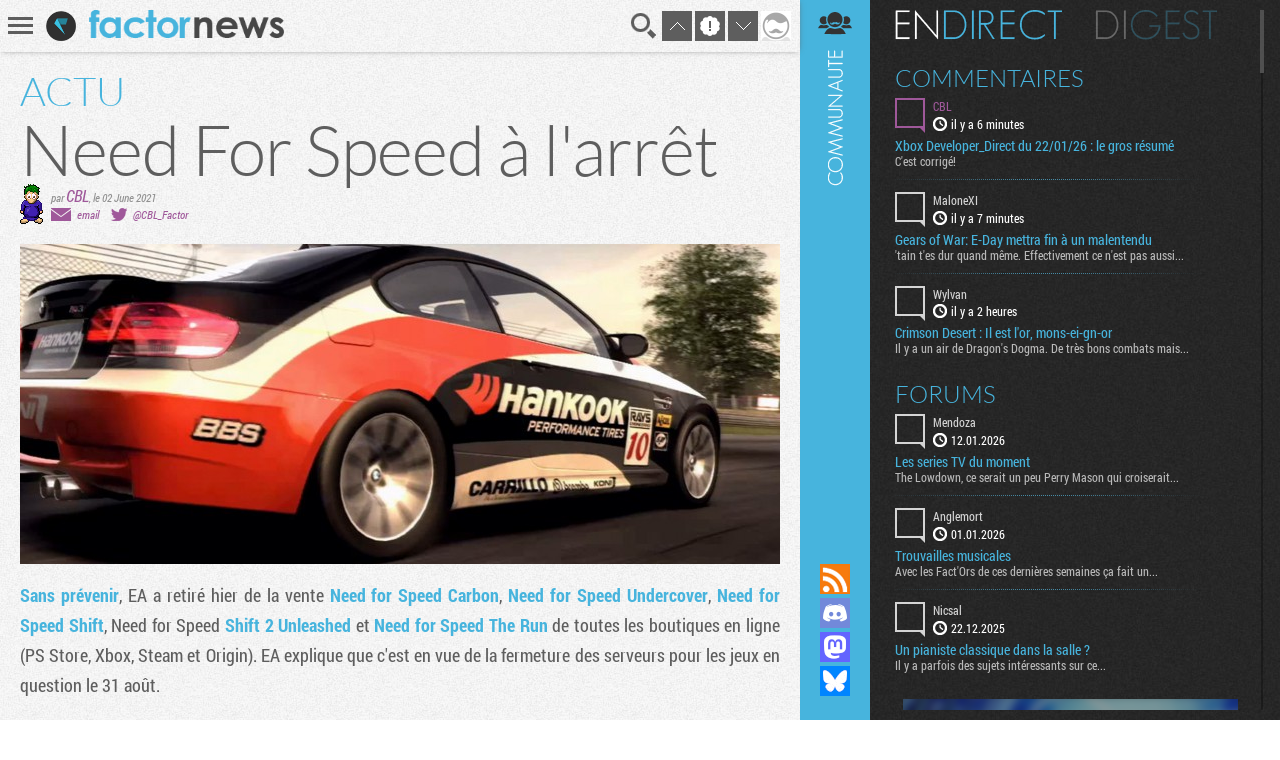

--- FILE ---
content_type: text/html; charset=UTF-8
request_url: https://www.factornews.com/actualites/need-for-speed-a-l-arret-47661.html
body_size: 5215
content:
<!DOCTYPE html>
<html lang="fr" prefix="og: http://ogp.me/ns#">
<head>
    <meta charset="utf-8" />
    <meta name="language" content="fr" />
    <meta name="msvalidate.01" content="3448862E1DCF1A9BABF9DF19BAAE8073" />
    <meta name="robots" content="max-snippet:-1, max-image-preview:large, max-video-preview:-1" />
    <title>Need For Speed à l'arrêt - Electronic Arts - News - Factornews</title>
    <meta name="title" content="Need For Speed à l'arrêt - Electronic Arts - News - Factornews">
    <meta name="description" content="Sans prévenir, EA a retiré hier de la vente&nbsp;Need for Speed Carbon, Need for Speed Undercover, Need for Speed Shift, Need for Speed Shift 2 Unleashed et Need for Speed The Run de toutes les...">
    <meta property="og:title" content="Need For Speed à l'arrêt">
    <meta property="og:description" content="Sans prévenir, EA a retiré hier de la vente&nbsp;Need for Speed Carbon, Need for Speed Undercover, Need for Speed Shift, Need for Speed Shift 2 Unleashed et Need for Speed The Run de toutes les...">
    <meta property="og:type" content="article">
    <meta property="og:url" content="https://www.factornews.com/actualites/need-for-speed-a-l-arret-47661.html" >
    <meta property="og:image" content="https://www.factornews.com/images/base/13/136519.jpg">
    <meta property="og:image:width" content="1920">
    <meta property="og:image:height" content="1080">
<meta property="article:publisher" content="https://www.facebook.com/Factornews-345506184618/">
<meta property="article:tag" content="Electronic Arts">
    <meta name="twitter:card" content="summary_large_image">
    <meta name="twitter:site" content="@factornews">
    <meta name="twitter:creator" content="@CBL_Factor">
    <meta name="twitter:title" content="Need For Speed à l'arrêt">
    <meta name="twitter:description" content="Sans prévenir, EA a retiré hier de la vente&nbsp;Need for Speed Carbon, Need for Speed Undercover, Need for Speed Shift, Need for Speed Shift 2 Unleashed et Need for Speed The Run de toutes les...">
    <meta name="twitter:image" content="https://www.factornews.com/images/base/13/136519.jpg">
    <link rel="shortcut icon" type="image/x-icon" href="/medias/css/default/favicon.ico" />
    <link rel="icon" type="image/x-icon" href="/medias/css/default/favicon.ico" />
    <link rel="alternate" type="application/rss+xml" href="https://www.factornews.com/rss.xml" title="RSS" />
    <meta name="viewport" content="width=device-width, initial-scale=1.0, maximum-scale=1">
    <!--[if lt IE 9]>
        <script src="/medias/js/libs/html5/html5shiv.js"></script>
    <![endif]-->

    <link href="/min/?g=cssfront" media="screen" rel="stylesheet" type="text/css" />

    <link href="/min/?f=/medias/css/default/jqueryui/jquery-ui-1.9.1.custom.css,/medias/css/default/styles.css" media="screen" rel="stylesheet" type="text/css" />

    <script type="application/ld+json">{"@context": "http://schema.org","@type": "NewsArticle","mainEntityOfPage": {"@type": "WebPage","@id": "https://www.factornews.com/actualites/need-for-speed-a-l-arret-47661.html"},"headline": "Need For Speed à l'arrêt","image": {"@type": "ImageObject","url": "https://www.factornews.com/images/990x320/13/136519.jpg","height": 320,"width": 990},"datePublished": "2021-06-02T1:00+02:00","dateModified": "2021-06-02T1:08+02:00","url": "https://www.factornews.com/actualites/need-for-speed-a-l-arret-47661.html","discussionUrl": "https://www.factornews.com/actualites/need-for-speed-a-l-arret-47661.html#comments","interactionCount": "UserComments:7","author": {"@type": "Person","name": "CBL"},"publisher": {"@type": "Organization","name": "Factornews","url": "https://www.factornews.com","logo": {"@type": "ImageObject","url": "https://www.factornews.com/medias/css/default/logo_factornews_pic.png","width": 56,"height": 56}},"description": "Sans prévenir, EA a retiré hier de la vente&nbsp;Need for Speed Carbon, Need for Speed Undercover, Need for Speed Shift, Need for Speed Shift 2 Unleashed et Need for Speed The Run de toutes les boutiq...","articleBody": "Sans prévenir, EA a retiré hier de la vente&nbsp;Need for Speed Carbon, Need for Speed Undercover, Need for Speed Shift, Need for Speed Shift 2 Unleashed et Need for Speed The Run de toutes les boutiques en ligne (PS Store, Xbox, Steam et Origin). EA explique que c&#39;est en vue de la fermeture des serveurs pour les jeux en question le 31 août.      Soyons francs : à part les deux Shift, ces opus ne manqueront à personne mais on doute que ça coûte cher à EA de maintenir trois serveurs dans un coin. Rien n&#39;empêcherait non plus d&#39;aider les joueurs à développer des serveurs et des patchs communautaires afin de donner une deuxième vie aux jeux. "}</script></head>
<body id="contentViewDetails" class=" showCommunity">
<div id="userBar">
    <div id="userBarLinks">
        <ul class="userBarListItems">
            <li class="userBarItemNv1"><a class="userBarItem" href="/podcasts.html"><span>Podcasts</span></a></li>
            <li class="userBarItemNv1"><a class="userBarItem" href="/actualites-articles-tests-preview.html"><span>Articles</span></a></li>
            <li class="userBarItemNv1 userBarItemParent">
                <a class="userBarItem" href="javascript:void(0);"><span>Slice &raquo;</span></a>
                <ul class="userBarListItemsNv2">
                    <li class="userBarItemNv2"><a class="userBarItem" href="/slice"><span>Derniers slices</span></a></li>
                    <li class="userBarItemNv2"><a class="userBarItem" href="/slice/proposer-une-image.html"><span>Proposer une capture</span></a></li>
                    <li class="userBarItemNv2"><a class="userBarItem" href="/slice/tips.html"><span>Quelques astuces</span></a></li>
                    <li class="userBarItemNv2"><a class="userBarItem" href="/slice/a-propos.html"><span>A propos</span></a></li>
                    <li class="userBarItemNv2"><a class="userBarItem userBarItemBack" href="javascript:void(0);"><span>Retour</span></a></li>
                </ul>
            </li>
            <li class="userBarItemNv1"><a class="userBarItem" href="/forums"><span>Forums</span></a></li>
            <li class="userBarItemNv1"><a class="userBarItem" href="/a-propos.html"><span>A propos</span></a></li>
        </ul>
    </div>
</div>    <div class="factorGlobalWrapper">
                    <div id="factorNavBar">
        <div class="factorNavBarWrapper">
            <div class="factorSectionWrapper">
                <div class="factorNavBarLeft">
                    <a href="javascript:void(0);" id="factorNavBarHb">
                        <span></span>
                        <span></span>
                        <span></span>
                    </a>
                    <a href="/"><img src="/medias/css/default/logo_factornews_pic.png" width="30" height="30" alt="Logo Factornews" class="factorNavBarLogo"></a>
                                        <a href="/"><img src="/medias/css/default/logo_factornews_txt.png" height="28" alt="Logo Factornews texte" class="factorNavBarLogoTxt"></a>
                                    </div>
                <div class="factorNavBarRight">
                    <div id="userPanel">
                        <a href="javascript:void(0);" class="factorNavBarBtn" id="factorNavBarBtnSearch" title="Rechercher">Recherche</a>
                                                <a href="javascript:void(0);" class="factorNavBarBtn" id="factorNavBarBtnTop">&nbsp;</a>
                        <a href="javascript:void(0);" class="factorNavBarBtn" id="factorNavBarBtnToNewComs">&nbsp;</a>
                        <a href="javascript:void(0);" class="factorNavBarBtn" id="factorNavBarBtnBottom">&nbsp;</a>
                                                                        <a href="javascript:void(0);" class="factorNavBarBtn" id="factorNavBarBtnAvatarLoggedOff"><img width="30" height="30" alt="Avatar par défaut" class="upUsernameImg" src="/images/avatars/default/30.png" class="upUsernameImg"/></a>
                                                <a href="javascript:void(0);" class="factorNavBarBtn" id="factorNavBarCommunity">&nbsp;</a>
                    </div>
                </div>
            </div>
        </div>
    </div>
    <div class="factorSectionHeader" id="pageTop"></div>
        <div class="factorSectionFooter" id="factorSectionLogin">
        <div class="factorSectionWrapper">
            <div class="factorLoginBox" id="factorLoginBoxContent">
                <div class="factorLoginBoxColRight">
                    <div class="factorTitleConnexion">Connexion</div>
                    <div id="factorLoginTab">
                                                <a href="javascript:void(0);" class="factornews" title="Connexion via Factornews"></a>
                                                <a href="/external-login-steam" class="steam" title="Connexion via Steam"></a>
                        <a href="/external-login-google" class="google" title="Connexion via Google"></a>
                    </div>
                    <div class="factorLoginBoxConnexionWrapper">
                        <form id="fcLoginForm" enctype="application/x-www-form-urlencoded" method="post" action="/" accept-charset="utf-8">
<input type="hidden" name="fid_Application_Form_LogIn" value="Application_Form_LogIn" id="fid_Application_Form_LogIn" /><input type="hidden" name="nocross" data-csrffield="data-csrffield" value="369041_a50305e938ac21a68967bb1da67b89c2" /><div class="inputGroupType1"><label for="login" class="fieldLabel required">Pseudo *</label>

<input type="text" name="login" id="login" value="" class="fieldInput" tabindex="1" /></div><div class="inputGroupType1"><label for="password" class="fieldLabel required">Mot de passe *</label>

<input type="password" name="password" id="password" value="" class="fieldInput" tabindex="2" /></div><div class="inputGroupType1">
<input type="hidden" name="remember" value="0" /><input type="checkbox" name="remember" id="remember" value="1" class="factorFormCheckbox" tabindex="3" />
<label for="remember" class="fieldLabelInline optional">Rester connecté</label></div><div class="forceTARight" style="padding-top: 15px;"><button class="btnType2" type="button" id="fcLoginBoxForgotAccount">COMPTE OUBLIE ?</button>
<button name="logInSubmit" id="logInSubmit" type="submit" class="btnType1" data-redirect-url="" tabindex="4">Connexion</button></div><div id="factorLoginBoxMsg" class="forceTARight"></div></form>                        <div id="factorLoginBoxForgotPassWrapper" class="forceNoDisplay">
                            <form id="fcForgotPass" enctype="application/x-www-form-urlencoded" method="post" action="/" accept-charset="utf-8">
<input type="hidden" name="fid_Application_Form_OubliPasse" value="Application_Form_OubliPasse" id="fid_Application_Form_OubliPasse" /><input type="hidden" name="nocross" data-csrffield="data-csrffield" value="570868_3fa2b0cac51969ee27e5077744b54b05" /><div class="factorLoginBoxForgotPassInfos">Pour récupérer votre compte, veuillez saisir votre adresse email. Vous allez recevoir un email contenant une adresse pour récupérer votre compte.</div><div class="inputGroupType1"><label for="email" class="fieldLabel required">Adresse email *</label>

<input type="text" name="email" id="email" value="" class="fieldInput" /></div><div class="forceTARight">
<input type="submit" name="forgotPassSubmit" id="forgotPassSubmit" value="Valider" class="btnType1" /></div></form>                        </div>
                    </div>
                </div>
                <div class="factorLoginBoxColLeft">
                    <div class="factorTitleInscription">Inscription</div>
                    <div id="factorLoginBoxInscriptionText">
                        En vous inscrivant, vous acceptez les <a href="/a-propos.html">conditions d'utilisation du site</a> et de nous vendre votre âme pour un euro symbolique. Amusez vous, mais pliez vous à la charte.                    </div>
                    <div class="factorLoginBoxInscriptionWrapper">
                        <form id="fcCreateUserForm" enctype="application/x-www-form-urlencoded" method="post" action="/" autocomplete="off" accept-charset="utf-8">
<input type="hidden" name="fid_Application_Form_CreateUser" value="Application_Form_CreateUser" id="fid_Application_Form_CreateUser" /><input type="hidden" name="nocross" data-csrffield="data-csrffield" value="276469_fce5aad989e45622d727d3057de41823" /><div class="factorLoginBoxRegisterLeft"><div class="inputGroupType1"><label for="fcCreateUserPseudo" class="fieldLabel required">Pseudo *</label>

<input type="text" name="login" id="fcCreateUserPseudo" value="" class="fieldInput fcCreateUserForm" tabindex="5" autocomplete="off" /></div><div class="inputGroupType1"><label for="fcCreateUserMail" class="fieldLabel required">Addresse email *</label>

<input type="text" name="mail" id="fcCreateUserMail" value="" class="fieldInput fcCreateUserForm" tabindex="6" autocomplete="off" /></div><div class="inputGroupType1"><label for="fcCreateUserPassword" class="fieldLabel required">Mot de passe *</label>

<input type="password" name="password" id="fcCreateUserPassword" value="" class="fieldInput fcCreateUserForm" tabindex="8" autocomplete="off" /></div><div class="inputGroupType1"><p class="fieldLabel nobot">Un Rédacteur Factornews vous demande :</p><label for="fcCreateUserNoBotText" class="fieldLabel required">Commbien fton noeuf cent cinq plusse un ? *</label>

<input type="text" name="question" id="fcCreateUserNoBotText" value="" class="fieldInput fcCreateUserForm" tabindex="10" autocomplete="off" placeholder="506" />
<input type="hidden" name="questionHash" value="394058" id="fcCreateUserNoBotHash" /></div></div><div class="factorLoginBoxRegisterRight"><div class="inputGroupType1"><label for="fcCreateUserMail2" class="fieldLabel required">Confirmation email *</label>

<input type="text" name="mail2" id="fcCreateUserMail2" value="" class="fieldInput fcCreateUserForm" tabindex="7" autocomplete="off" /></div><div class="inputGroupType1"><label for="fcCreateUserPassword2" class="fieldLabel required">Confirmation mot de passe *</label>

<input type="password" name="password2" id="fcCreateUserPassword2" value="" class="fieldInput fcCreateUserForm" tabindex="9" autocomplete="off" /></div><div class="forceTARight">
<input type="submit" name="createUser" id="fcCreateUserSubmit" value="S'inscrire" class="btnType1" tabindex="11" /></div></div></form>                    </div>
                </div>
            </div>
        </div>
    </div>
            <div class="factorSectionArticles">
        <div class="factorSectionWrapper">
            <section class="factorContenuDetailsLeft">
                <div class="factorContenuDetailsLeftWrapper">
                                        <article class="newsItem">
                                                                            <header>
                                                                    <div class="newsType">ACTU</div>
                                                                <h1 class="newsTitre">Need For Speed à l'arrêt</h1>
                                <div class="newsDetails">
                                    <img src="/images/team/467.png" alt="CBL" title="CBL" class="newsDetailsPersoRedac" />                                                                        <span class="newsDetailsRedac">
                                    <span class="newsDetailsAuthorTime">par <span><a href="/membre/cbl-467.html" class="viewProfilMembre">CBL</a></span>, <time datetime="2021-06-02 1:00">le 02 June 2021</time></span>
                                    <span class="newsDetailsSocial"><span class="detailsEmailIco">&nbsp;</span><a class="detailsAccount" href="javascript:void(0);">email</a> <span class="detailsTwitterIco">&nbsp;</span><a class="detailsAccount" href="https://twitter.com/CBL_Factor" target="_blank">@CBL_Factor</a> </span>
                                </span>
                                </div>
                            </header>
                            <div style="background-image: url('https://www.factornews.com/images/990x320/13/136519.jpg');" class="newsVisu">&nbsp;</div>                            <div class="newsCorps">
                                <a href="https://www.reddit.com/r/needforspeed/comments/np6uig/sun_is_setting_on_some_older_nfs_titles_its_not/">Sans prévenir</a>, EA a retiré hier de la vente&nbsp;<a href="/recherche/Need+for+Speed+Carbon.html">Need for Speed Carbon</a>, <a href="/recherche/Need+for+Speed+Undercover.html">Need for Speed Undercover</a>, <a href="/recherche/Need+for+Speed+Shift.html">Need for Speed Shift</a>, Need for Speed <a href="/recherche/Shift+2+Unleashed.html">Shift 2 Unleashed</a> et <a href="/recherche/Need+for+Speed+The+Run.html">Need for Speed The Run</a> de toutes les boutiques en ligne (PS Store, Xbox, Steam et Origin). EA explique que c&#39;est en vue de la fermeture des serveurs pour les jeux en question le 31 août.<br />
<br />
Soyons francs : à part les deux Shift, ces opus ne manqueront à personne mais on doute que ça coûte cher à EA de maintenir trois serveurs dans un coin. Rien n&#39;empêcherait non plus d&#39;aider les joueurs à développer des serveurs et des patchs communautaires afin de donner une deuxième vie aux jeux.                                                            </div>
                                                        <footer class="newsFooterMain">
                                <div class="newsFooterShare">    <div class="socialSharing">
        
        <a class="sharingButton sharingButtonTwitter" href="https://twitter.com/intent/tweet?text=Need For Speed à l'arrêt&via=Factornews&url=https://www.factornews.com/actualites/need-for-speed-a-l-arret-47661.html&original_referer=https://www.factornews.com/actualites/need-for-speed-a-l-arret-47661.html" target="_blank">Partager sur Twitter</a>
        <a class="sharingButton sharingButtonBluesky" href="https://bsky.app/intent/compose?text=Need+For+Speed+%C3%A0+l%27arr%C3%AAt%0A%0Ahttps%3A%2F%2Fwww.factornews.com%2Factualites%2Fneed-for-speed-a-l-arret-47661.html" target="_blank">Partager sur Bluesky</a>
    </div>
</div>
                                                                <div class="newsFooterTags"><a href="/recherche/Electronic+Arts.html">Electronic Arts</a> </div>
                                                            </footer>
                                                        <input type="hidden" id="idMessageContenu" value="544275" />
                                                                        </article>
                </div>
            </section>
            <aside class="factorContenuDetailsRight">
                <div class="factorContenuDetailsRightWrapper">
                                                    <div class="recentArticlesContainer">
                    <h3 class="titreType1">Articles <strong>récents</strong></h3>
                    <section class="recentArticlesWrapper">
                                                        <article class="recentArticle1" style="background-image:url(https://www.factornews.com/images/300x121/14/147058.jpg);">
                                        <a href="/article/xbox-developer-direct-du-22-01-26-le-gros-resume-51691.html">
                                            <span class="recentArticleTitle1">
                                                <span>ARTICLE</span>
                                                Xbox Developer_Direct du 22/01/26 : le gros résumé                                            </span>
                                        </a>
                                    </article>
                                                        <article class="recentArticle1" style="background-image:url(https://www.factornews.com/images/300x121/14/147013.jpg);">
                                        <a href="/test/le-kit-pxn-vd6-moza-a-de-quoi-avoir-la-pxhaine-51677.html">
                                            <span class="recentArticleTitle1">
                                                <span>TEST</span>
                                                Le kit PXN VD6 : Moza a de quoi avoir la PXHaine                                            </span>
                                        </a>
                                    </article>
                                                        <article class="recentArticle1" style="background-image:url(https://www.factornews.com/images/300x121/14/147000.jpg);">
                                        <a href="/test/big-hops-51676.html">
                                            <span class="recentArticleTitle1">
                                                <span>TEST</span>
                                                Big Hops                                            </span>
                                        </a>
                                    </article>
                                        </section>
                </div>
                                </div>
            </aside>
        </div>
    </div>
    <div id="factorSectionCommentsLoad" data-id-comments="49733"></div><div id="factorCommunityCol">
    <div id="factorSectionCommunityLoad"></div>
</div><div class="factorSearch">
    <div class="factorSearchBox">
        <div class="factorSearchBoxTitle">Rechercher sur <span>Factornews</span></div>
        <div class="factorSearchFieldWrapper">
            <input class="factorSearchField" type="text" name="search" value="" placeholder="Saisir les mots clefs...">
        </div>
    </div>
    <div class="factorSearchOverlay">&nbsp;</div>
</div>    <div id="pageBottom" class="ancre">&nbsp;</div>
    <script type="text/javascript">skinFolder = '/medias/css/default/';</script>
    <script type="text/javascript" src="/min/?g=jsfront" defer="defer"></script>

        <script type="text/javascript" src="/medias/js/libs/jwplayer/jwplayer.js" defer="defer"></script>

        <script type="text/javascript">
        var _gaq = _gaq || [];
        _gaq.push(['_setAccount', 'UA-85363-1']);
        _gaq.push(['_trackPageview']);

        (function() {
            var ga = document.createElement('script'); ga.type = 'text/javascript'; ga.async = true;
            ga.src = ('https:' == document.location.protocol ? 'https://ssl' : 'http://www') + '.google-analytics.com/ga.js';
            var s = document.getElementsByTagName('script')[0]; s.parentNode.insertBefore(ga, s);
        })();
    </script>    </div>
    </body>
</html>